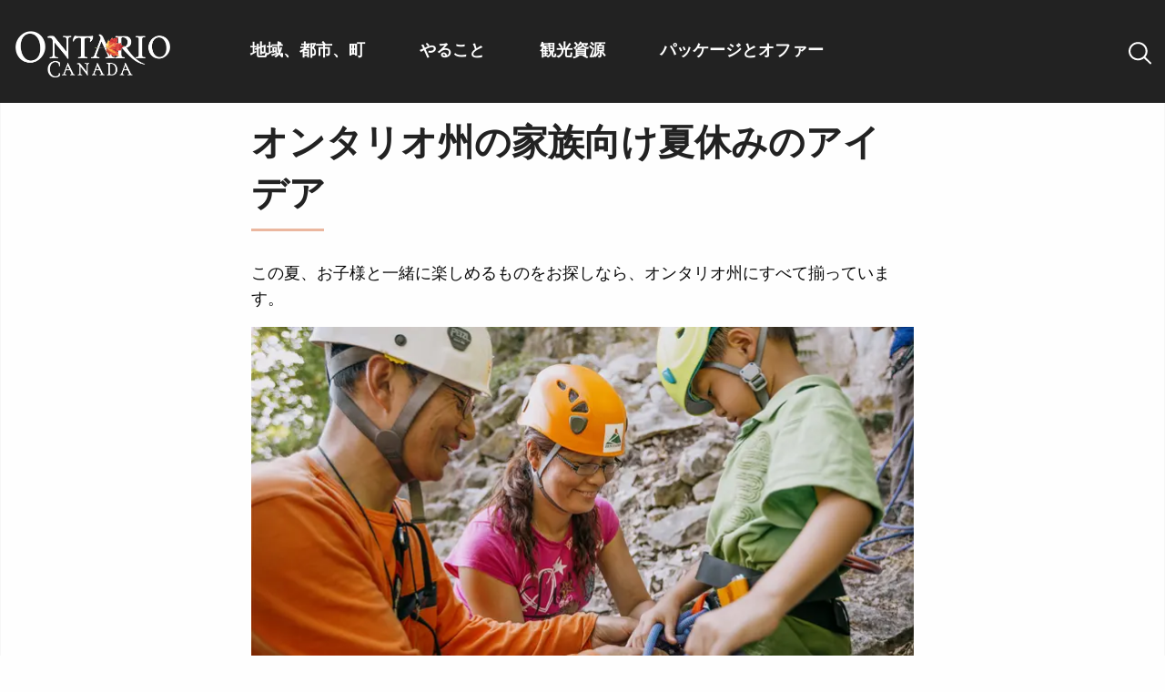

--- FILE ---
content_type: text/html; charset=UTF-8
request_url: https://www.destinationontario.com/ja-jp/articles/ontario-summer-getaway-ideas-for-families
body_size: 19794
content:
<!DOCTYPE html>
<html lang="ja" dir="ltr" prefix="og: https://ogp.me/ns#" class="no-js">
  <head>
    <meta charset="utf-8" />
<link rel="preconnect" href="https://cmp.osano.com" crossorigin="anonymous" />
<meta name="description" content="オンタリオ州各地の家族向けの夏の旅程、小旅行、旅行のアイデアを集めたコレクションをご覧ください。" />
<meta name="keywords" content="家族旅行のアイデア、家族向けの休暇、家族旅行、夏に子供と何をするか、家族で夏のドライブ旅行、オンタリオの家族向けアトラクション、子供のための最高の夏のアクティビティ" />
<link rel="canonical" href="https://www.destinationontario.com/ja-jp/articles/ontario-summer-getaway-ideas-for-families" />
<meta property="og:site_name" content="Destination Ontario" />
<meta property="og:type" content="article" />
<meta property="og:url" content="https://www.destinationontario.com/ja-jp/articles/ontario-summer-getaway-ideas-for-families" />
<meta property="og:title" content="オンタリオ州の家族向け夏休みのアイデア" />
<meta property="og:description" content="オンタリオ州各地の家族向けの夏の旅程、小旅行、旅行のアイデアを集めたコレクションをご覧ください。" />
<meta property="og:image" content="https://d1l57x9nwbbkz.cloudfront.net/files/s3fs-public/2025-08/rock-climbing-rattlesnake-point-conservation-area-milton.jpg?VersionId=mIpV69ZRIRExU5dxk3IahFXPAztR.Ev7" />
<meta property="og:image:type" content="image/jpeg" />
<meta property="og:image:width" content="730" />
<meta property="og:image:height" content="415" />
<meta property="og:image:alt" content="ヒューロン湖の岸辺で、若い女の子がバケツに水を満たしている。" />
<meta property="og:locale" content="ja_CA" />
<meta name="dcterms.type" content="website" />
<meta name="twitter:site" content="@OntarioTravel" />
<meta name="twitter:description" content="オンタリオ州各地の家族向けの夏の旅程、小旅行、旅行のアイデアを集めたコレクションをご覧ください。" />
<meta name="twitter:title" content="オンタリオ州の家族向け夏休みのアイデア" />
<meta name="twitter:site:id" content="248714917" />
<meta name="twitter:creator:id" content="248714917" />
<meta name="twitter:creator" content="@OntarioTravel" />
<meta name="audience" content="all" />
<meta name="MobileOptimized" content="width" />
<meta name="HandheldFriendly" content="true" />
<meta name="viewport" content="width=device-width, initial-scale=1.0" />
<script type="application/ld+json">{
    "@context": "https://schema.org",
    "@graph": [
        {
            "@type": "Article",
            "name": "オンタリオ州の家族向け夏休みのアイデア",
            "headline": "オンタリオ州の家族向け夏休みのアイデア",
            "image": {
                "@type": "ImageObject",
                "representativeOfPage": "True",
                "url": "https://d1l57x9nwbbkz.cloudfront.net/files/s3fs-public/2025-08/rock-climbing-rattlesnake-point-conservation-area-milton.jpg?VersionId=mIpV69ZRIRExU5dxk3IahFXPAztR.Ev7",
                "width": "730",
                "height": "415"
            },
            "datePublished": "2021-07-08T15:39:57-0400",
            "isAccessibleForFree": "True",
            "dateModified": "2025-12-08T15:02:13-0500",
            "author": {
                "@type": "Organization",
                "@id": "https://www.destinationontario.com#organization",
                "name": "Destination Ontario",
                "url": "https://www.destinationontario.com/ja-jp"
            },
            "publisher": {
                "@type": "Organization",
                "@id": "https://www.destinationontario.com#organization",
                "name": "Destination Ontario",
                "url": "https://www.destinationontario.com/ja-jp"
            },
            "mainEntityOfPage": "https://www.destinationontario.com/ja-jp/articles/ontario-summer-getaway-ideas-for-families"
        },
        {
            "@type": "Organization",
            "@id": "https://www.destinationontario.com#organization",
            "url": "https://www.destinationontario.com/ja-jp",
            "sameAs": [
                "https://en.wikipedia.org/wiki/Destination_Ontario",
                "https://www.facebook.com/OntarioTravel/",
                "https://www.instagram.com/ontariotravel/",
                "https://www.linkedin.com/company/destination-ontario/",
                "https://twitter.com/OntarioTravel"
            ],
            "name": "Destination Ontario",
            "description": "Destination Ontario is an agency of the Government of Ontario with the mission to promote tourism in Ontario, Canada",
            "telephone": "437-216-2388",
            "address": {
                "@type": "PostalAddress",
                "streetAddress": [
                    "10 Dundas Street East",
                    "Suite 900"
                ],
                "addressLocality": "Toronto",
                "addressRegion": "Ontario",
                "postalCode": "M7A 2A1",
                "addressCountry": "Canada"
            }
        },
        {
            "@type": "WebPage",
            "@id": "https://www.destinationontario.com/ja-jp/articles/ontario-summer-getaway-ideas-for-families",
            "description": "オンタリオ州各地の家族向けの夏の旅程、小旅行、旅行のアイデアを集めたコレクションをご覧ください。"
        },
        {
            "@type": "WebSite",
            "@id": "https://www.destinationontario.com/#website",
            "name": "Destination Ontario",
            "url": "https://www.destinationontario.com/ja-jp",
            "publisher": {
                "@type": "Organization",
                "@id": "https://www.destinationontario.com#organization"
            }
        }
    ]
}</script>
<meta http-equiv="ImageToolbar" content="false" />
<link rel="alternate" hreflang="x-default" href="https://www.destinationontario.com/en-ca/articles/ontario-summer-getaway-ideas-for-families" />
<link rel="icon" href="/themes/custom/destination_ontario/favicon.ico" type="image/vnd.microsoft.icon" />
<link rel="alternate" hreflang="en" href="https://www.destinationontario.com/en-ca/articles/ontario-summer-getaway-ideas-for-families" />
<link rel="alternate" hreflang="fr" href="https://www.destinationontario.com/fr-ca/articles/idees-descapades-estivales-en-ontario-lintention-des-familles" />
<link rel="alternate" hreflang="de" href="https://www.destinationontario.com/de-de/articles/ontario-summer-getaway-ideas-for-families" />
<link rel="alternate" hreflang="ja" href="https://www.destinationontario.com/ja-jp/articles/ontario-summer-getaway-ideas-for-families" />
<link rel="alternate" hreflang="ko" href="https://www.destinationontario.com/ko-kr/articles/ontario-summer-getaway-ideas-for-families" />
<link rel="alternate" hreflang="es" href="https://www.destinationontario.com/es-mx/articles/ontario-summer-getaway-ideas-for-families" />


    <title>家族で夏休み | Destination Ontario</title>

      <script src="//cmp.osano.com/16CVpaSLAFgQI4T2n/4f352f33-0b0c-49f1-87d8-664cc530c407/osano.js"></script>

    <script>
    const dlo = {'event': 'pageview'};

        dlo.contentType = 'article';
    
        dlo.tourismRegion =[];
        dlo.campaignLanding = 'デフォルト';
    
        dlo.articleGoal = 'leads';
    
    window.dataLayer = window.dataLayer || [];
    window.dataLayer.push(dlo);

    (function (w, d, s, l, i) {
      w[l] = w[l] || [];
      w[l].push({'gtm.start': new Date().getTime(), event: 'gtm.js'});
      const f = d.getElementsByTagName(s)[0],
            j = d.createElement(s),
            dl = l !== 'dataLayer' ? '&l=' + l : '';
      j.async = !0;
      j.src = 'https://www.googletagmanager.com/gtm.js?id=' + i + dl;
      f.parentNode.insertBefore(j, f)
    })(window, document, 'script', 'dataLayer', 'GTM-KKHRH82');
  </script>
    <link rel="stylesheet" media="all" href="/sites/default/files/css/css_3-dMBXmK1dVPI9KOTQI3UnMw3romJE2eksaKa08j1K4.css?delta=0&amp;language=ja&amp;theme=destination_ontario&amp;include=eJxNjYEKxCAMQ3-o2E-Sqt3wTu2wet729TfHYAch5BFIHPm3bXJqQ_dkG70UcImOHZNQiGW9qVKLAl4qY6h9o2ToRV8IrC2W2RUrpVGNgmsSRwmWyYNVMuNfNoPdRAXdtXE-75XhE3koXm6yhJ4Yjl6dXaSXcM3fsz9eK0jM" />
<link rel="stylesheet" media="all" href="https://cdnjs.cloudflare.com/ajax/libs/font-awesome/6.5.1/css/all.min.css" />
<link rel="stylesheet" media="all" href="/sites/default/files/css/css_usH_NyrF8JcAfZLhRDVw_1YCrB6fY3eSXXVMqSU4ivQ.css?delta=2&amp;language=ja&amp;theme=destination_ontario&amp;include=eJxNjYEKxCAMQ3-o2E-Sqt3wTu2wet729TfHYAch5BFIHPm3bXJqQ_dkG70UcImOHZNQiGW9qVKLAl4qY6h9o2ToRV8IrC2W2RUrpVGNgmsSRwmWyYNVMuNfNoPdRAXdtXE-75XhE3koXm6yhJ4Yjl6dXaSXcM3fsz9eK0jM" />


                <meta name="google-site-verification" content="EN4YgGx5DZnJI5sp7lU7jgZIFlANVUWmIWVojDE4NVM">
    
        <meta name="msvalidate.01" content="F3002D50988C5D0137D33EA287DC0F76">

        <meta name="facebook-domain-verification" content="7i8ht029p6hc3v2l2540j2o7modc2x">

    
  </head>

  <body class="lang-ja section-ja-jp path-node node--type-article">

    <noscript>
              <iframe
          src="https://www.googletagmanager.com/ns.html?id=GTM-KKHRH82"
          height="0" width="0" style="display:none;visibility:hidden"></iframe>
          </noscript>

    

      <div class="dialog-off-canvas-main-canvas" data-off-canvas-main-canvas>
    
<div class="off-canvas-wrapper">
  <div class="inner-wrap off-canvas-wrapper-inner" id="inner-wrap" data-off-canvas-wrapper>
    <div class="off-canvas-content" data-off-canvas-content>
      
      <header role="banner"
              aria-label="サイトヘッダー"
              class="header--sticky">
                            <div id="top-bar-sticky-container" data-sticky-container data-off-canvas-sticky>
                      <div  class="sticky small-12 header--sticky" data-sticky data-top-anchor="top-bar-sticky-container" data-btm-anchor="9999999" data-margin-top="0" data-margin-bottom="0" data-options="stickyOn:small">
              <div class="grid-container grid-x">
                <div class="small-12 cell">
                    <div>
    <nav role="navigation"  id="block-destination-ontario-main-menu" class="settings-tray-editable block-destination-ontario-main-menu cell" data-drupal-settingstray="editable">
          
        

<nav class="top-bar">
  <div class="small-12 large-2 cell topbar-logo">
    <span class="h1--logo"><a href="/ja-jp/japan" aria-label="ホームページ"><img  alt="オンタリオ州カナダ ロゴ" width="168" height="50" src="/themes/custom/destination_ontario/images/international-logo-matte@2x.png" decoding="async"></a></span>

        <div class="grid-x float-right hide-for-large">

              <div class="search-box cell shrink" data-toggle="search-drop-pane--main">
          <button class="search-button" type="button" aria-label=検索>
            <span class="search-title" data-toggle>検索</span>
          </button>
        </div>
      
      <div class="cell shrink">
        <div class="menu-box" data-toggle="main-navigation">
          <button id="menu-icon" class="menu-icon" data-toggler=".menu-icon-close" type="button">
            <span class="menu-title" data-toggle="menu-icon">メニュー</span>
          </button>
        </div>
      </div>
    </div>
  </div>
  <div class="small-12 large-8 cell show-for-large" role="navigation" id="main-navigation" data-toggler=".show-for-large">
          <ul id="main-menu-top" region="header" class="menu vertical large-horizontal dropdown" data-click-open="true" data-close-on-click="true" data-close-on-click-inside="true" data-autoclose="false" data-disable-hover="true" data-responsive-menu="accordion large-dropdown" role="menubar">
                        
          <li class="menu-item menu-item--expanded icon icon-map">
            <a href="/ja-jp/cities-towns" title="オンタリオ州のどこに行っても、一つの発見が常に次の発見につながるダイナミックな町や村のモザイクを見つけることができます。" hreflang="ja">地域、都市、町</a>
                                              <ul class="menu_link_content menu-link-contentmain view-mode-default column mega-menu menu menu-dropdown menu-dropdown-0 menu-type-default grid-container grid-x grid-padding-x mega-menu-container" data-closable>
              <li class="show-for-large spotlight cell large-5 xlarge-4">
            <div class="spotlight-container">
  <div class="spotlight--inner--no-gradient">
          <div class="spotlight--more-link">
        <a href="/ja-jp/regions">
          <h2 class="mega-menu-top">オンタリオ州の地域地図</h2>
        </a>
      </div>
      <div class="spotlight--body">
        <div class="body field field-node--body field-name-body field-type-text-with-summary field-label-hidden">
    <div class="field-items">
          <div class="field-item">
          <p>オンタリオ州の観光地を探索しましょう。</p>
      </div>
      </div>
</div>

      </div>
      <div class="spotlight--image">
        <a href="/ja-jp/regions" hreflang="ja"><div class="image field field-node--field-image field-name-field-image field-type-image field-label-hidden">
    <div class="field-items">
          <div class="field-item">
            <img loading="lazy" src="https://d1l57x9nwbbkz.cloudfront.net/files/s3fs-public/styles/spotlight/public/2024-12/RCT_Map_2x-min.jpg?VersionId=2Tk9yTQmZYTqxd1b1IcjdOK6R_RTrSab&amp;h=4f80eeaa&amp;itok=_7kVdCcP" width="842" height="631" alt="オンタリオ州の地域地図" decoding="async"/>



      </div>
      </div>
</div>
</a>
      </div>

      </div>
</div>

        </li>
            <li class="cell small-12 large-auto">
        <div class="grid-container fluid padding-left-0 padding-right-0 show-for-large">
          <div class="grid-x">
            <div class="cell auto">
              <a href="/ja-jp/cities-towns">
                <h2 >すべての都市や町を探索する</h2>
              </a>
            </div>
            <div class="cell large-2">
              <button class="close-button" type="button" data-close aria-label="選ぶ">
                <svg width="18" height="18" viewBox="0 0 18 18" fill="none"
                     xmlns="http://www.w3.org/2000/svg">
                  <path
                    d="M2.46973 3.53027L7.93945 9L2.46973 14.4697L3.53027 15.5303L9 10.0605L14.4697 15.5303L15.5303 14.4697L10.0605 9L15.5303 3.53027L14.4697 2.46973L9 7.93945L3.53027 2.46973L2.46973 3.53027Z"
                    fill="#222222"/>
                </svg>
              </button>
            </div>
          </div>
                      <div class="grid-x">
              <div class="cell">
                <p>
                  
    
          
          オンタリオ州のどこに行っても、一つの発見が常に次の発見につながるダイナミックな町や村のモザイクを見つけることができます。
      
      


                </p>
              </div>
            </div>
                  </div>
        <div class="menu-content menu-content-level-0 menu-view-default with-spotlight cell large-auto">
          <ul class="mega-menu-content margin-left-0 flex-container flex-dir-row" style="display:block;">
            
                                                                                                                                                                                                                                                      
    
                                                      <li class="menu-level menu-level-1 menu-level-view-default hide-for-large">
        <a href="/ja-jp/regions" class="mega-menu-heading" hreflang="ja">オンタリオ州の地域地図</a>
                                    
              </li>
                                                      <li class="menu-level menu-level-1 menu-level-view-default hide-for-large">
        <a href="/ja-jp/cities-towns" class="mega-menu-heading" hreflang="ja">都市と町を探す</a>
                                    
              </li>
                                                      <li class="menu-level menu-level-1 menu-level-view-three-columns ">
        <a href="/ja-jp/cities-towns" class="mega-menu-heading" hreflang="ja">トレンドの目的地</a>
                                        <ul class="mega-menu-content menu-content menu-content-view-three-columns">
        
                                                                                                                                                                                                                                                                                                                                                                                                                                                                                                                                                                                                                                                                                                                                                                                                                                                                                                                                                                                                                                                                                                                                                                                                                      
    
                                        <li class="menu-level menu-level-2 menu-level-view-default ">
        <a href="/ja-jp/cities-towns/the-blue-mountains" hreflang="ja">ブルー・マウンテンズ</a>
                                    
              </li>
                                        <li class="menu-level menu-level-2 menu-level-view-default ">
        <a href="/ja-jp/cities-towns/windsor" hreflang="ja">ウィンザー</a>
                                    
              </li>
                                        <li class="menu-level menu-level-2 menu-level-view-default ">
        <a href="/ja-jp/cities-towns/ottawa" hreflang="ja">オタワ</a>
                                    
              </li>
                                        <li class="menu-level menu-level-2 menu-level-view-default ">
        <a href="/ja-jp/cities-towns/kitchener-waterloo" hreflang="ja">キッチナー-ウォータールー</a>
                                    
              </li>
                                        <li class="menu-level menu-level-2 menu-level-view-default ">
        <a href="/ja-jp/cities-towns/kingston" hreflang="ja">キングストン</a>
                                    
              </li>
                                        <li class="menu-level menu-level-2 menu-level-view-default ">
        <a href="/ja-jp/cities-towns/grand-bend" hreflang="ja">グランドベンド</a>
                                    
              </li>
                                        <li class="menu-level menu-level-2 menu-level-view-default ">
        <a href="/ja-jp/cities-towns/kenora" hreflang="ja">ケノラ</a>
                                    
              </li>
                                        <li class="menu-level menu-level-2 menu-level-view-default ">
        <a href="/ja-jp/cities-towns/sudbury" hreflang="ja">サドベリー</a>
                                    
              </li>
                                        <li class="menu-level menu-level-2 menu-level-view-default ">
        <a href="/ja-jp/cities-towns/stratford" hreflang="ja">ストラットフォード</a>
                                    
              </li>
                                        <li class="menu-level menu-level-2 menu-level-view-default ">
        <a href="/ja-jp/cities-towns/sault-ste-marie" hreflang="ja">スーセントマリーマリー</a>
                                    
              </li>
                                        <li class="menu-level menu-level-2 menu-level-view-default ">
        <a href="/ja-jp/cities-towns/toronto" hreflang="ja">トロント</a>
                                    
              </li>
                                        <li class="menu-level menu-level-2 menu-level-view-default ">
        <a href="/ja-jp/cities-towns/niagara-falls" hreflang="ja">ナイアガラの滝</a>
                                    
              </li>
                                        <li class="menu-level menu-level-2 menu-level-view-default ">
        <a href="/ja-jp/cities-towns/niagara-on-the-lake" hreflang="ja">ナイアガラオンザレイク</a>
                                    
              </li>
                                        <li class="menu-level menu-level-2 menu-level-view-default ">
        <a href="/ja-jp/cities-towns/hamilton" hreflang="ja">ハミルトン</a>
                                    
              </li>
                                        <li class="menu-level menu-level-2 menu-level-view-default ">
        <a href="/ja-jp/cities-towns/haliburton-highlands" hreflang="ja">ハリバートンハイランド</a>
                                    
              </li>
                                        <li class="menu-level menu-level-2 menu-level-view-default ">
        <a href="/ja-jp/cities-towns/peterborough-and-the-kawarthas" hreflang="ja">ピーターバラとカワーサス</a>
                                    
              </li>
                                        <li class="menu-level menu-level-2 menu-level-view-default ">
        <a href="/ja-jp/cities-towns/prince-edward-county" hreflang="ja">プリンスエドワード郡</a>
                                    
              </li>
                                        <li class="menu-level menu-level-2 menu-level-view-default ">
        <a href="/ja-jp/cities-towns/port-perry" hreflang="ja">ポートペリー</a>
                                    
              </li>
                                        <li class="menu-level menu-level-2 menu-level-view-default ">
        <a href="/ja-jp/cities-towns/manitoulin-island" hreflang="ja">マニトゥーリン島</a>
                                    
              </li>
                                        <li class="menu-level menu-level-2 menu-level-view-default ">
        <a href="/ja-jp/cities-towns/muskoka" hreflang="ja">ムスコカ</a>
                                    
              </li>
      


      </ul>
      
              </li>
                                                      <li class="menu-level menu-level-1 menu-level-view-default hide-for-large">
        <a href="/ja-jp/regions" class="mega-menu-heading" hreflang="ja">地域別に調べる</a>
                                    
              </li>
      


          </ul>
        </div>
      </li>
    </ul>
  
                      </li>
                                
          <li class="menu-item menu-item--expanded icon icon-ferry-wheel">
            <a href="/ja-jp/things-to-do" hreflang="ja">やること</a>
                                              <ul class="menu_link_content menu-link-contentmain view-mode-root-menu-view-list column mega-menu menu menu-dropdown menu-dropdown-0 menu-type-root-menu-view-list grid-container grid-x grid-padding-x mega-menu-container" data-closable>
            <li class="cell small-12 large-auto">
        <div class="grid-container fluid padding-left-0 padding-right-0 show-for-large">
          <div class="grid-x">
            <div class="cell auto">
              <a href="/ja-jp/things-to-do">
                <h2 class="mega-menu-top">やること</h2>
              </a>
            </div>
            <div class="cell large-2">
              <button class="close-button" type="button" data-close aria-label="選ぶ">
                <svg width="18" height="18" viewBox="0 0 18 18" fill="none"
                     xmlns="http://www.w3.org/2000/svg">
                  <path
                    d="M2.46973 3.53027L7.93945 9L2.46973 14.4697L3.53027 15.5303L9 10.0605L14.4697 15.5303L15.5303 14.4697L10.0605 9L15.5303 3.53027L14.4697 2.46973L9 7.93945L3.53027 2.46973L2.46973 3.53027Z"
                    fill="#222222"/>
                </svg>
              </button>
            </div>
          </div>
                  </div>
        <div class="menu-content menu-content-level-0 menu-view-root-menu-view-list  cell large-auto">
          <ul class="mega-menu-content margin-left-0 flex-container flex-dir-row" style="display:block;">
            
  <li class="field-item grid-container padding-left-0">
          <div class="views-element-container"><div class="things-to-do-list js-view-dom-id-88517f4b292926e9abbb0088d8123873dd14b135e6d68ead7fb1bc1cc1efc020">

  
  
  

  
  
  

  <ul class="item-list mega-menu-content submenu">
    <li>
  <a href="/ja-jp/things-to-do/outdoor-and-recreation" class="mega-menu-heading h3" hreflang="ja">アウトドアとレクリエーション</a>
  <ul class="mega-menu-submenu">
          <li><div class="views-field views-field-title"><span class="field-content"><a href="/ja-jp/things-to-do/walking-and-hiking" hreflang="ja">ウォーキングとハイキング</a></span></div></li>
          <li><div class="views-field views-field-title"><span class="field-content"><a href="/ja-jp/things-to-do/motorcycling-atving-and-snowmobiling" hreflang="ja">オートバイ、ATV、スノーモービル</a></span></div></li>
          <li><div class="views-field views-field-title"><span class="field-content"><a href="/ja-jp/things-to-do/canoeing-kayaking-and-stand-paddling" hreflang="ja">カヌー、カヤック、スタンドアップパドリング</a></span></div></li>
          <li><div class="views-field views-field-title"><span class="field-content"><a href="/ja-jp/things-to-do/camping-and-rving" hreflang="ja">キャンプと RV</a></span></div></li>
          <li><div class="views-field views-field-title"><span class="field-content"><a href="/ja-jp/things-to-do/golf" hreflang="ja">ゴルフ</a></span></div></li>
          <li><div class="views-field views-field-title"><span class="field-content"><a href="/ja-jp/things-to-do/cycling-and-mountain-biking" hreflang="ja">サイクリングとマウンテンバイク</a></span></div></li>
          <li><div class="views-field views-field-title"><span class="field-content"><a href="/ja-jp/things-to-do/boating" hreflang="ja">ボート遊び</a></span></div></li>
          <li><div class="views-field views-field-title"><span class="field-content"><a href="/ja-jp/things-to-do/horseback-riding" hreflang="ja">乗馬</a></span></div></li>
          <li><div class="views-field views-field-title"><span class="field-content"><a href="/ja-jp/things-to-do/outdoor-adrenaline" hreflang="ja">屋外アドレナリン</a></span></div></li>
          <li><div class="views-field views-field-title"><span class="field-content"><a href="/ja-jp/things-to-do/hunting" hreflang="ja">狩猟</a></span></div></li>
          <li><div class="views-field views-field-title"><span class="field-content"><a href="/ja-jp/things-to-do/sightseeing-tours" hreflang="ja">観光ツアー</a></span></div></li>
          <li><div class="views-field views-field-title"><span class="field-content"><a href="/ja-jp/things-to-do/fishing" hreflang="ja">釣り</a></span></div></li>
          <li><div class="views-field views-field-title"><span class="field-content"><a href="/ja-jp/things-to-do/snow-and-winter" hreflang="ja">雪と冬</a></span></div></li>
        <li class="hide-for-large">
      <a href="/en-ca/things-to-do/outdoor-and-recreation" class="mega-menu-view-all-link" hreflang="en">すべてのアウトドアとレクリエーションを見る</a>
    </li>
  </ul>
</li>
  </ul>
<ul class="item-list mega-menu-content submenu">
    <li>
  <a href="/ja-jp/things-to-do/entertainment-and-shopping" class="mega-menu-heading h3" hreflang="ja">エンターテイメントとショッピング</a>
  <ul class="mega-menu-submenu">
          <li><div class="views-field views-field-title"><span class="field-content"><a href="/ja-jp/things-to-do/casinos" hreflang="ja">カジノ</a></span></div></li>
          <li><div class="views-field views-field-title"><span class="field-content"><a href="/ja-jp/things-to-do/major-and-minor-league-sports" hreflang="ja">メジャー＆マイナーリーグスポーツ</a></span></div></li>
          <li><div class="views-field views-field-title"><span class="field-content"><a href="/ja-jp/things-to-do/live-music" hreflang="ja">ライブ音楽</a></span></div></li>
          <li><div class="views-field views-field-title"><span class="field-content"><a href="/ja-jp/things-to-do/shopping" hreflang="ja">買い物</a></span></div></li>
        <li class="hide-for-large">
      <a href="/en-ca/things-to-do/entertainment-and-shopping" class="mega-menu-view-all-link" hreflang="en">すべてのエンターテイメントとショッピングを見る</a>
    </li>
  </ul>
</li>
  </ul>
<ul class="item-list mega-menu-content submenu">
    <li>
  <a href="/ja-jp/things-to-do/family-activities" class="mega-menu-heading h3" hreflang="ja">家族のアクティビティ</a>
  <ul class="mega-menu-submenu">
          <li><div class="views-field views-field-title"><span class="field-content"><a href="/ja-jp/things-to-do/games-and-activities" hreflang="ja">ゲームとアクティビティ</a></span></div></li>
          <li><div class="views-field views-field-title"><span class="field-content"><a href="/ja-jp/things-to-do/animal-parks-and-aquariums" hreflang="ja">動物公園と水族館</a></span></div></li>
          <li><div class="views-field views-field-title"><span class="field-content"><a href="/ja-jp/things-to-do/science-and-education" hreflang="ja">科学と教育</a></span></div></li>
          <li><div class="views-field views-field-title"><span class="field-content"><a href="/ja-jp/things-to-do/amusement-parks" hreflang="ja">遊園地 </a></span></div></li>
        <li class="hide-for-large">
      <a href="/en-ca/things-to-do/family-activities" class="mega-menu-view-all-link" hreflang="en">家族のアクティビティをすべて表示</a>
    </li>
  </ul>
</li>
  </ul>
<ul class="item-list mega-menu-content submenu">
    <li>
  <a href="/ja-jp/things-to-do/nature-and-relaxation" class="mega-menu-heading h3" hreflang="ja">自然とリラクゼーション</a>
  <ul class="mega-menu-submenu">
          <li><div class="views-field views-field-title"><span class="field-content"><a href="/ja-jp/things-to-do/spas-and-wellness-retreats" hreflang="ja">スパとウェルネスリトリート</a></span></div></li>
          <li><div class="views-field views-field-title"><span class="field-content"><a href="/ja-jp/things-to-do/beaches" hreflang="ja">ビーチ</a></span></div></li>
          <li><div class="views-field views-field-title"><span class="field-content"><a href="/ja-jp/things-to-do/parks-and-nature-viewing" hreflang="ja">公園や自然観察</a></span></div></li>
          <li><div class="views-field views-field-title"><span class="field-content"><a href="/ja-jp/things-to-do/gardens-and-conservatories" hreflang="ja">庭園と温室</a></span></div></li>
          <li><div class="views-field views-field-title"><span class="field-content"><a href="/ja-jp/things-to-do/farms" hreflang="ja">農場</a></span></div></li>
        <li class="hide-for-large">
      <a href="/en-ca/things-to-do/nature-and-relaxation" class="mega-menu-view-all-link" hreflang="en">すべての自然とリラクゼーションを見る</a>
    </li>
  </ul>
</li>
  </ul>
<ul class="item-list mega-menu-content submenu">
    <li>
  <a href="/ja-jp/things-to-do/arts-and-cultural-experiences" class="mega-menu-heading h3" hreflang="ja">芸術と文化体験</a>
  <ul class="mega-menu-submenu">
          <li><div class="views-field views-field-title"><span class="field-content"><a href="/ja-jp/things-to-do/art-galleries-and-experiences" hreflang="ja">アートギャラリー</a></span></div></li>
          <li><div class="views-field views-field-title"><span class="field-content"><a href="/ja-jp/things-to-do/opera-ballet-and-symphony" hreflang="ja">オペラ、バレエ、交響曲</a></span></div></li>
          <li><div class="views-field views-field-title"><span class="field-content"><a href="/ja-jp/things-to-do/francophone-experiences" hreflang="ja">フランス語圏の経験</a></span></div></li>
          <li><div class="views-field views-field-title"><span class="field-content"><a href="/ja-jp/things-to-do/indigenous-experiences" hreflang="ja">先住民体験</a></span></div></li>
          <li><div class="views-field views-field-title"><span class="field-content"><a href="/ja-jp/things-to-do/museums-and-heritage-sites" hreflang="ja">博物館と遺跡</a></span></div></li>
          <li><div class="views-field views-field-title"><span class="field-content"><a href="/ja-jp/things-to-do/theatre-film-and-literature" hreflang="ja">演劇、映画、文学</a></span></div></li>
        <li class="hide-for-large">
      <a href="/en-ca/things-to-do/arts-and-cultural-experiences" class="mega-menu-view-all-link" hreflang="en">すべての芸術・文化体験を見る</a>
    </li>
  </ul>
</li>
  </ul>
<ul class="item-list mega-menu-content submenu">
    <li>
  <a href="/ja-jp/things-to-do/food-and-drink" class="mega-menu-heading h3" hreflang="ja">飲食</a>
  <ul class="mega-menu-submenu">
          <li><div class="views-field views-field-title"><span class="field-content"><a href="/ja-jp/things-to-do/food-trails-and-festivals" hreflang="ja">グルメトレイルとフェスティバル</a></span></div></li>
          <li><div class="views-field views-field-title"><span class="field-content"><a href="/ja-jp/things-to-do/foodie-destinations" hreflang="ja">グルメの目的地</a></span></div></li>
          <li><div class="views-field views-field-title"><span class="field-content"><a href="/ja-jp/things-to-do/wineries" hreflang="ja">ワイナリー</a></span></div></li>
          <li><div class="views-field views-field-title"><span class="field-content"><a href="/ja-jp/things-to-do/breweries-cideries-and-distilleries" hreflang="ja">醸造所、醸造所、蒸留所</a></span></div></li>
        <li class="hide-for-large">
      <a href="/en-ca/things-to-do/food-and-drink" class="mega-menu-view-all-link" hreflang="en">すべての食べ物と飲み物を見る</a>
    </li>
  </ul>
</li>
  </ul>

  
  
  

  
  

  
</div>
</div>

      </li>

                                                                        
    
                                                      <li class="menu-level menu-level-1 menu-level-view-default hide-for-large">
        <a href="/ja-jp/things-to-do" class="mega-menu-view-all-link mega-menu-heading" hreflang="ja">やるべきことをすべて見る</a>
                                    
              </li>
      


          </ul>
        </div>
      </li>
    </ul>
  
                      </li>
                                
          <li class="menu-item menu-item--expanded icon icon-info">
            <a href="/ja-jp/travel-resources/travel-resources" hreflang="ja">観光資源</a>
                                              <ul class="menu_link_content menu-link-contentmain view-mode-root-menu-multi-sub-menus column mega-menu menu menu-dropdown menu-dropdown-0 menu-type-root-menu-multi-sub-menus grid-container grid-x grid-padding-x mega-menu-container" data-closable>
            <li class="cell small-12 large-auto">
        <div class="grid-container fluid padding-left-0 padding-right-0 show-for-large">
          <div class="grid-x">
            <div class="cell auto">
              <a href="/ja-jp/travel-resources/travel-resources">
                <h2 class="mega-menu-top">観光資源</h2>
              </a>
            </div>
            <div class="cell large-2">
              <button class="close-button" type="button" data-close aria-label="選ぶ">
                <svg width="18" height="18" viewBox="0 0 18 18" fill="none"
                     xmlns="http://www.w3.org/2000/svg">
                  <path
                    d="M2.46973 3.53027L7.93945 9L2.46973 14.4697L3.53027 15.5303L9 10.0605L14.4697 15.5303L15.5303 14.4697L10.0605 9L15.5303 3.53027L14.4697 2.46973L9 7.93945L3.53027 2.46973L2.46973 3.53027Z"
                    fill="#222222"/>
                </svg>
              </button>
            </div>
          </div>
                  </div>
        <div class="menu-content menu-content-level-0 menu-view-root-menu-multi-sub-menus  cell large-auto">
          <ul class="mega-menu-content margin-left-0 flex-container flex-dir-row" style="display:block;">
            
                                                                                                                                                                                                                                                      
    
                                                      <li class="menu-level menu-level-1 menu-level-view-default ">
        <a href="/ja-jp/travel-resources/travel-resources" class="mega-menu-heading" hreflang="ja">ここと周辺への行き方</a>
                                        <ul class="mega-menu-content menu-content menu-content-view-default">
        
                                                                                                                                                                                            
    
                                        <li class="menu-level menu-level-2 menu-level-view-default icon-bus">
        <a href="/ja-jp/travel-resources/transportation" hreflang="ja">交通手段</a>
                                    
              </li>
                                        <li class="menu-level menu-level-2 menu-level-view-default icon-travel">
        <a href="/ja-jp/travel-resources/border-crossing-information" hreflang="ja">国境通過情報</a>
                                    
              </li>
                                        <li class="menu-level menu-level-2 menu-level-view-default icon-flag">
        <a href="/ja-jp/travel-resources/rules-of-the-road" hreflang="ja">道路のルール</a>
                                    
              </li>
      


      </ul>
      
              </li>
                                                      <li class="menu-level menu-level-1 menu-level-view-default ">
        <a href="/ja-jp/travel-resources/travel-resources" class="mega-menu-heading" hreflang="ja">行く前に知っておく</a>
                                        <ul class="mega-menu-content menu-content menu-content-view-default">
        
                                                                                                                                                                                                                                                                                                                                                                          
    
                                        <li class="menu-level menu-level-2 menu-level-view-default icon-heart">
        <a href="/ja-jp/travel-resources/2slgbtq-travel" hreflang="ja">LGBTQ+ 旅行</a>
                                    
              </li>
                                        <li class="menu-level menu-level-2 menu-level-view-default ">
        <a href="/ja-jp/travel-resources/about-ontario" hreflang="ja">オンタリオについて</a>
                                    
              </li>
                                        <li class="menu-level menu-level-2 menu-level-view-default icon-accessible">
        <a href="/ja-jp/travel-resources/accessible-travel" hreflang="ja">アクセシブルな旅行</a>
                                    
              </li>
                                        <li class="menu-level menu-level-2 menu-level-view-default icon-chat">
        <a href="/ja-jp/travel-resources/french-language-services" hreflang="ja">フランス語サービス</a>
                                    
              </li>
                                        <li class="menu-level menu-level-2 menu-level-view-default icon-heartpulse">
        <a href="/ja-jp/travel-resources/health-and-safety" hreflang="ja">健康と安全</a>
                                    
              </li>
                                        <li class="menu-level menu-level-2 menu-level-view-default icon-tree">
        <a href="/ja-jp/travel-resources/sustainable-travel" hreflang="ja">持続可能な旅行</a>
                                    
              </li>
      


      </ul>
      
              </li>
                                                      <li class="menu-level menu-level-1 menu-level-view-default ">
        <a href="/ja-jp/travel-resources/itineraries-road-trips" class="mega-menu-heading" hreflang="ja">旅程とロードトリップ</a>
                                        <ul class="mega-menu-content menu-content menu-content-view-default">
        
                                                                                                                                                                                                                                                                                                                                                                                                                                                                                              
    
                                        <li class="menu-level menu-level-2 menu-level-view-default icon-hall">
        <a href="/ja-jp/travel-resources/itineraries-road-trips#category-3" hreflang="ja">オタワ</a>
                                    
              </li>
                                        <li class="menu-level menu-level-2 menu-level-view-default icon-tent">
        <a href="/ja-jp/travel-resources/itineraries-road-trips#category-4" hreflang="ja">オンタリオ州北部</a>
                                    
              </li>
                                        <li class="menu-level menu-level-2 menu-level-view-default icon-building">
        <a href="/ja-jp/travel-resources/itineraries-road-trips#category-2" hreflang="ja">トロント と GTA</a>
                                    
              </li>
                                        <li class="menu-level menu-level-2 menu-level-view-default icon-waterfall">
        <a href="/ja-jp/travel-resources/itineraries-road-trips#category-1" hreflang="ja">ナイアガラ</a>
                                    
              </li>
                                        <li class="menu-level menu-level-2 menu-level-view-default icon-bridge">
        <a href="/ja-jp/travel-resources/itineraries-road-trips#category-5" hreflang="ja">家族での楽しみ</a>
                                    
              </li>
                                        <li class="menu-level menu-level-2 menu-level-view-default icon-pine">
        <a href="/ja-jp/travel-resources/itineraries-road-trips#category-6" hreflang="ja">自然と水路</a>
                                    
              </li>
                                        <li class="menu-level menu-level-2 menu-level-view-default icon-town">
        <a href="/ja-jp/travel-resources/itineraries-road-trips#category-7" hreflang="ja">魅力的な小さな町</a>
                                    
              </li>
                                                      <li class="menu-level menu-level-2 menu-level-view-view-more-link ">
        <a href="/ja-jp/travel-resources/itineraries-road-trips" class="nowrap" hreflang="ja">すべての旅程とロードトリップを表示</a>
                                    
              </li>
      


      </ul>
      
              </li>
                                                      <li class="menu-level menu-level-1 menu-level-view-default hide-for-large">
        <a href="/ja-jp/travel-resources/travel-resources" class="mega-menu-view-all-link mega-menu-heading" hreflang="ja">すべての旅行リソースを表示する</a>
                                    
              </li>
      


          </ul>
        </div>
      </li>
    </ul>
  
                      </li>
                                
          <li class="menu-item icon icon-gift">
            <a href="/ja-jp/packages-offers">パッケージとオファー</a>
                                                
                      </li>
                  </ul>
  

    
  </div>
        <div class="large-1 cell text-right show-for-large">
              <button class="search-button"
              aria-label="Search"
              type="button"
              data-toggle="search-drop-pane--main"></button>
      
      </div>

      <div class="dropdown-pane bottom search-pane"
         data-v-offset="25"
         id="search-drop-pane--main"
         data-auto-focus="true"
         data-dropdown>
      <div class="dropdown--grid-x grid-container grid-x">
        <div class="large-7 large-offset-2 cell">
          <search>
            <form class="search-block-form grid-x grid-margin-x" data-drupal-selector="search-block-form-3"
                  action="/ja-jp/search/node" method="get" id="search-block-form--3" accept-charset="UTF-8">
              <div
                class="cell small-8 medium-10 large-7 margin-right-1 js-form-item form-item js-form-type-search form-item-keys js-form-item-keys form-no-label">
                <label for="edit-keys--3" class="visually-hidden">検索</label>
                <input title="検索したい用語を入力してください." data-drupal-selector="edit-keys"
                       type="search" id="edit-keys--3" name="keys" value="" size="15" maxlength="128"
                       class="form-search" placeholder="検索" autocomplete="off">
              </div>
              <div data-drupal-selector="edit-actions" class="form-actions js-form-wrapper form-wrapper"
                   id="edit-actions--3">
                <div class="cell shrink">
                  <input class="success button radius js-form-submit form-submit" data-drupal-selector="edit-submit"
                         type="submit" id="edit-submit--3" value="検索">
                </div>
              </div>
            </form>
          </search>
        </div>
      </div>
    </div>
  </nav>

  </nav>

  </div>

                </div>
              </div>
            </div>
          </div>
              </header>

      <div class="grid-x">
                              </div>

      
      
      <main id="main" role="main">
                  <div><div data-drupal-messages-fallback class="hidden"></div></div>                        <section class="grid-container full">
            <div>
    <section id="block-destination-ontario-content" class="block-destination-ontario-content block block--do-lightbox block--system block--system-main-block">
  
  
    

  
          <article id="node-2867"  data-history-node-id="2867">
      <div class="hide-for-large">
      <figure>
        <div class="blazy blazy--field blazy--field-image blazy--field-image--full image field field-node--field-image field-name-field-image field-type-image field-label-hidden things-to-do-article" data-blazy="">
    <div class="field-items">
          <div class="field-item">
              <div data-b-token="b-556e6894b14" class="media media--blazy media--image media--ratio media--ratio--169 is-b-loading"><img alt="ヒューロン湖の岸辺で、若い女の子がバケツに水を満たしている。" decoding="async" class="media__element b-lazy" loading="lazy" data-src="https://d1l57x9nwbbkz.cloudfront.net/files/s3fs-public/styles/article_masthead/public/2025-08/rock-climbing-rattlesnake-point-conservation-area-milton.jpg.webp?VersionId=dqHuraFVYyH7MTrAEEhrDikrtYNtVJXy&amp;h=c85a6d0e&amp;itok=C0QdhC5H" src="data:image/svg+xml;charset=utf-8,%3Csvg%20xmlns%3D&#039;http%3A%2F%2Fwww.w3.org%2F2000%2Fsvg&#039;%20viewBox%3D&#039;0%200%201%201&#039;%2F%3E" width="730" height="411"/>
        </div>
  
      </div>
      </div>
</div>

                  <figcaption><p>Rattlesnake Point Conservation Area, Milton</p></figcaption>
              </figure>
    </div>
    
  <div id="tabs" class="tabs-content" data-tabs-content="content-tabs">
    <div class="grid-container hide-for-medium">
      
    </div>
    <div id="left" class="tabs-panel is-active">
      <div class="grid-container grid-x">
        <div class="small-12 medium-7 medium-centered">
          <h1><span>オンタリオ州の家族向け夏休みのアイデア</span>
</h1>
        </div>
      </div>

      <div class="grid-container">
        <div class="grid-x grid-padding-y align-justify">
          <div class="small-12 medium-7 medium-centered cell">
                        <div class="field field-node--field-byline field-name-field-byline field-type-text-long field-label-hidden things-to-do-article">
    <div class="field-items">
          <div class="field-item">
          <p>この夏、お子様と一緒に楽しめるものをお探しなら、オンタリオ州にすべて揃っています。</p>
      </div>
      </div>
</div>

                          <div class="show-for-large margin-bottom-1">
                <figure>
                  <div class="blazy blazy--field blazy--field-image blazy--field-image--full image field field-node--field-image field-name-field-image field-type-image field-label-hidden things-to-do-article" data-blazy="">
    <div class="field-items">
          <div class="field-item">
              <div data-b-token="b-556e6894b14" class="media media--blazy media--image media--ratio media--ratio--169 is-b-loading"><img alt="ヒューロン湖の岸辺で、若い女の子がバケツに水を満たしている。" decoding="async" class="media__element b-lazy" loading="lazy" data-src="https://d1l57x9nwbbkz.cloudfront.net/files/s3fs-public/styles/article_masthead/public/2025-08/rock-climbing-rattlesnake-point-conservation-area-milton.jpg.webp?VersionId=dqHuraFVYyH7MTrAEEhrDikrtYNtVJXy&amp;h=c85a6d0e&amp;itok=C0QdhC5H" src="data:image/svg+xml;charset=utf-8,%3Csvg%20xmlns%3D&#039;http%3A%2F%2Fwww.w3.org%2F2000%2Fsvg&#039;%20viewBox%3D&#039;0%200%201%201&#039;%2F%3E" width="730" height="411"/>
        </div>
  
      </div>
      </div>
</div>

                                      <figcaption><p>Rattlesnake Point Conservation Area, Milton</p></figcaption>
                                  </figure>
              </div>
                        <div class="hide-for-small-only">
              
            </div>
            <div class="body field field-node--body field-name-body field-type-text-with-summary field-label-hidden things-to-do-article">
    <div class="field-items">
          <div class="field-item">
          <p>週末の小旅行でも、1週間のドライブ旅行でも、あるいは少し近場への旅行でも、あなたとご家族にぴったりのプランがきっと見つかります。オンタリオ州各地の家族向け旅程、小旅行、旅行のアイデアを集めたこちらのコレクションをご覧ください。</p>
<p>ビーチや農場から大都市まで、家族旅行の計画にインスピレーションが湧いてきました。</p>
      </div>
      </div>
</div>

          </div>
                  </div>
      </div>

      
    </div>
    
          <div class="field field-node--field-component field-name-field-component field-type-entity-reference-revisions field-label-hidden things-to-do-article">
    <div class="field-items">
          <div class="field-item">
            <div class="paragraph paragraph--type--_-column-text paragraph--view-mode--default">
          <div class="grid-container">
        <div class="grid-x">
          <div class="small-12 medium-7 medium-centered cell">      
            <div class="field field-paragraph--field-description field-name-field-description field-type-text-long field-label-hidden">
    <div class="field-items">
          <div class="field-item">
          <h2>南オンタリオ州</h2>
<h3>オンタリオ州西海岸のビーチへ行こう</h3>
<p>ヒューロン湖の柔らかい<a href="https://www.ontarioswestcoast.ca/things-to-do/beaches/" target="_blank" rel="external noopener">砂浜</a>、どこまでも続く湖の景色、そして無数の水上アドベンチャーは、ビーチ好きの家族にとって完璧な夏の旅行先です。</p>
<p>グランドベンドにある<a href="https://www.ontariossouthwest.com/listing/oakwood-resort/1591/" target="_blank" rel="external noopener">オークウッドリゾート</a>のような、家族向けの宿泊施設をチェックしてみましょう。屋内プールと敷地内ゴルフコースがあり、ビーチからフリスビーを投げればすぐです。近隣には、<a href="https://bonniedoone.ca/" target="_blank" rel="external noopener">ボニードゥーン・マナー・オン・ザ・ビーチ</a>と<a href="https://ipperwashbeachclub.ca/" target="_blank" rel="external noopener">イッパーウォッシュ・ビーチクラブ</a>があり、家族向けのビーチサイド宿泊施設を提供しています。サウサンプトンの<a href="https://thebeachmotel.ca/" target="_blank" rel="external noopener">ザ・ビーチモーテル</a>は、さわやかでビーチらしい雰囲気が漂います。</p>
<h3>ナイアガラの滝で家族で楽しめるアクティビティを見つけよう</h3>
<p><a href="https://www.niagarafallstourism.com/packages/family-fun/" target="_blank" rel="external noopener">ナイアガラの滝には、子供と一緒に楽しめるアクティビティ</a>が豊富にあります。</p>
<p>雄大な滝への畏敬の念以外にも、家族連れは<a href="https://www.cliftonhill.com/" target="_blank" rel="external noopener">クリフトン ヒル</a>のゲームやエンターテインメント、北米最大級のガラス張りの<a href="https://www.niagaraparks.com/visit/attractions/butterfly-conservatory/" target="_blank" rel="external noopener">蝶の温室</a>、スリル満点の<a href="https://www.wildplay.com/niagara-falls" target="_blank" rel="external noopener">ジップライン アドベンチャー</a>、<a href="/ja-jp/articles/visit-ontarios-indoor-water-parks-winter">屋内ウォーター パーク</a>、子供向けのすばらしいリゾートやホテルに魅了されます。</p>
<h3>チーフスウッドパークシックスネーションズでの先住民体験</h3>
<p><a href="https://chiefswoodpark.ca/" target="_blank" rel="external noopener">チーフスウッド パーク シックス ネーションズ</a>でのガイド付き文化ツアーやアウトドア ツアーを通じて、グランド リバーのシックス ネーションズの本物のハウデノサニー文化を体験してください。</p>
<p>一年中オープンしているこの公園には、ボート乗り場、遊び場、カヌーやカヤックのレンタル、キャンプ場、そして 12 棟を超えるとても居心地の良いキャビンもあります。</p>
<h3>グランドリバー周辺の冒険</h3>
<p>オンタリオ州の中心部にあるグランド川の周りで冒険家家族になるという夢を実現しましょう。</p>
<p><a href="https://lionsafari.com/wake-up-the-wild/" target="_blank" rel="external noopener">アフリカン ライオン サファリの「ウェイク アップ ザ ワイルド」</a>体験では、一般公開前に公園にアクセスし、個人ガイド ツアーに参加できます。</p>
<p>公園のすぐ西側では、 <a href="https://grand-experiences.com/" target="_blank" rel="external noopener">Grand Experiences</a>または<a href="https://grandriverrafting.ca/" target="_blank" rel="external noopener">Grand River Rafting</a>でグランド川を下るスリル満点のラフティングの旅に出かけましょう。</p>
<h3>トロントでの家族旅行</h3>
<p>エキサイティングなスポーツや文化、科学の驚異から、誰もが楽しめるお菓子や食べ物まで、トロントにはお子様が見逃したくない素晴らしいアトラクションが揃っています。</p>
<p><a href="https://www.destinationtoronto.com/plan-your-trip/trip-ideas-and-itineraries/family/" target="_blank" rel="external noopener">トロントで家族旅行</a>を計画し、 <a href="https://www.citypass.com/toronto" target="_blank" rel="external noopener">TO CityPass</a>を使って 5 つの人気観光スポットを訪れ、お金と時間を節約しましょう。</p>
<h3>ヨークとダーラムのテーマパークでスリル満点の体験</h3>
<p>人生で体験する以上の楽しみを求めるなら、<a href="https://www.canadaswonderland.com/" target="_blank" rel="external noopener">カナダズ・ワンダーランド</a>、<a href="https://www.junglecatworld.com/" target="_blank" rel="external noopener">ジャングル・キャット・ワールド</a>、 <a href="https://www.legolanddiscoverycentre.com/toronto/" target="_blank" rel="external noopener">レゴランド</a>、<a href="https://treetoptrekking.com/" target="_blank" rel="external noopener">ツリートップ</a>・トレッキング、ザ・<a href="https://www.georgina.ca/roc" target="_blank" rel="external noopener">ロック・アドベンチャー・パークなど、トロントのすぐ北にあるテーマパークやアウトドア・アドベンチャーからお選びください</a>。</p>
<h3>ジョージアンベイの家族旅行</h3>
<p>ブルース半島とジョージアン湾の南岸沿いで家族で楽しめる場所を探しましょう。</p>
<p><a href="https://www.millersfamilycamp.com/" target="_blank" rel="external noopener">ミラーズ ファミリー キャンプ</a>などのウォーターフロント リゾート、または<a href="https://www.bluemountain.ca/" target="_blank" rel="external noopener">ブルー マウンテン</a>などのレクリエーション リゾートからお選びください。</p>
<p><a href="https://parks.canada.ca/pn-np/on/bruce" target="_blank" rel="external noopener">ブルース半島国立公園</a>とナイアガラ断崖の自然の驚異を探索しましょう。</p>
<p><a href="https://sceniccaves.com/" target="_blank" rel="external noopener">シーニック ケイブス</a>や<a href="https://www.kickinbackalpacaranch.com/" target="_blank" rel="external noopener">キッキン バック アルパカ ランチ</a>でアウトドア アドベンチャーを楽しんだり、世界最長の淡水ビーチである<a href="https://www.ontarioparks.ca/park/wasagabeach" target="_blank" rel="external noopener">ワサガ ビーチ</a>や、家族で登山を楽しむのにぴったりの<a href="https://ascentaerialpark.com/" target="_blank" rel="external noopener">空中公園</a><a href="https://brucegreysimcoe.com/activities/beaches" target="_blank" rel="external noopener">が</a>あるヒューロン湖の<a href="https://saublebeach.com/" target="_blank" rel="external noopener">ソーブル ビーチ</a>など、オンタリオ州を象徴するビーチを訪れたりしましょう。</p>
<h3>ブライトンのビーチとビッグアップル</h3>
<p><a href="https://www.northumberlandtourism.com/en/road-trip/getaways.aspx" target="_blank" rel="external noopener">ノーサンバーランドを60キロメートル以上巡るドライブ旅行</a>に出かけ、農場で採れた新鮮な農産物、リンゴの産地、自然のままのビーチ、アートギャラリー、いくつかの博物館、さらには納屋の劇場を訪ねましょう。</p>
<p><a href="https://experiencecobourg.ca/events/cobourg-sandcastle-festival/" target="_blank" rel="external noopener">コーバーグ サンドキャッスル フェスティバル</a>で若いエンジニアや建築家に刺激を与えましょう。</p>
<p>この地域の有名な<a href="https://buttertarttour.ca/" target="_blank" rel="external noopener">バタータルトツアー</a>に参加して、ぜひ時間を作って立ち寄ってみてください。</p>
<p>そして、この地域の代表的な道路沿いの名所である<a href="https://thebigapple.ca/?srsltid=AfmBOopGIRWoM3SYuVbpB7wTXuwQCUmp4TVj22nKX-b9fSZP5V5-sFif" target="_blank" rel="external noopener">「ビッグ アップル」も</a>見逃さないでください。</p>
<h3>キングストンとブロックビルで家族で楽しむ</h3>
<p>カナダ初の首都は、歴史と文化、そしてその他多くの魅力に溢れています。</p>
<p><a href="https://www.visitkingston.ca/things-to-do/family/" target="_blank" rel="external noopener">キングストンでの家族での楽しみ</a>としては、1,000諸島でのクルージング、<a href="https://www.forthenry.com/events/sunset-ceremony/" target="_blank" rel="external noopener">フォートヘンリーでの日没儀式の</a>見学、スプラッシュパーク、ツリートップトレッキング、ユニークな博物館、ウォータースポーツ、そして、人によっては今まで食べた中で最高のピザを楽しむことなどがあります。</p>
<p>キングストンから東にわずか 1 時間の場所<a href="https://aquatarium.ca/" target="_blank" rel="external noopener">にある Tall Ships Landing のアクアタリウムでは</a>、魅力的で楽しい展示でご家族を楽しませてくれます。</p>
<h3>家族でオタワを探索</h3>
<p>この<a href="https://ottawatourism.ca/en/itineraries/family-fun-ottawa-summer-2021-itinerary" target="_blank" rel="external noopener">3 日間のオタワ旅行プラン</a>で、家族向けの夏の雰囲気を体験してください。</p>
<p>カナダの首都は、ダウンタウンの中心部から田園地帯まで、家族で楽しめるアトラクション、ツアー、ラフティング、博物館など、充実した施設が揃っています。<a href="https://www.stlawrenceparks.com/to-do/beaches/" target="_blank" rel="external noopener">セントローレンス公園</a>の美しいビーチを巡った後は、 <a href="https://www.stlawrenceparks.com/to-do/camping/bird-sanctuary-campground/" target="_blank" rel="external noopener">ロビンズ・ルースト・ツリーハウス</a>で特別な夜を過ごしましょう。</p>
<p>街のすぐ外にある<a href="https://www.calypsopark.com/en/" target="_blank" rel="external noopener">カリプソ・ウォーターパーク</a>で、水遊びや涼みを楽しみながら、一日を充実させてみませんか。あるいは、<a href="https://ottawacityrafting.com/" target="_blank" rel="external noopener">オタワ・シティ・ラフティング</a>で壮大な冒険を体験するのも良いでしょう。</p>
<h3>田舎への逃避行</h3>
<p>キングストンの東に位置する<a href="https://naturallyla.ca/things-to-do-with-kids/" target="_blank" rel="external noopener">レノックス＆アディントンで、日常を忘れて家族向けの冒険</a>を再発見しましょう。</p>
<p>釣り、キャンプ、農場訪問、ハイキングやサイクリング、ビーチでの一日、信じられないほど美しい星空をお楽しみください。</p>
<h2>オンタリオ州中部</h2>
<h3>オンタリオ州ハイランド地方で家族でグランピング</h3>
<p>ホイットニーの<a href="https://www.fourcornersalgonquin.ca/" target="_blank" rel="external noopener">フォーコーナーズアルゴンキン</a>への小旅行の後は、新しいお気に入りの家族の伝統を発見するでしょう。</p>
<p>自然との再会、そしてお互いの絆を深められるよう設計された、家族向けのグランピング、キャンプ、またはタイニーハウスの宿泊施設を体験し、日中は<a href="https://www.ontarioparks.ca/park/algonquin" target="_blank" rel="external noopener">アルゴンキン州立公園</a>へのアクセス、夜はパチパチと音を立てるキャンプファイヤーをお楽しみください。</p>
<h3>マスコカでリゾートを楽しむ</h3>
<p>湖畔のロッジから居心地のよいキャビン、<a href="https://www.santasvillage.ca/" target="_blank" rel="external noopener">サンタの村</a>のテーマ別エンターテイメントまで、マスコーカは何世代にもわたって忘れられない家族旅行を提供してきました。</p>
<p><a href="https://shamrocklodge.com/" target="_blank" rel="external noopener">シャムロック ロッジは</a>、子供たちがチュービング、水泳、水上パドリングを何時間でも楽しめる、マスコーカの湖畔にある数多くの名所のひとつです。</p>
<p>夏の休暇にぴったりの<a href="https://www.discovermuskoka.ca/packages/family-vacations/" target="_blank" rel="external noopener">マスコーカのファミリーリゾート</a>を見つけましょう。</p>
<h3><strong>マダワスカの波を征服する</strong></h3>
<p>マダワスカ川で<a href="https://www.mkc.ca/courses/zero-to-hero/" target="_blank" rel="external noopener">「ゼロ・トゥ・ヒーロー」</a>プログラムに参加して、パドリングの達人になりましょう。<a href="https://www.mkc.ca/" target="_blank" rel="external noopener">マダワスカ・カヌ・センター</a>では、ラフティング、カヌー、カヤックの入門コースを終日提供しています。平水から川の流れに乗るまで、様々なアクティビティを体験できます。宿泊施設は、森に囲まれたキャンプ場からプライベートカバナまで、多彩です。</p>
<p>オンタリオ州の美しい水路のひとつで<a href="/ja-jp/articles/where-go-river-tubing-ontario">リバーチュービングの冒険</a>に出かけましょう。</p>
<h3><strong>カワルタスへの出航</strong></h3>
<p>コテージの快適さと、歴史あるトレント・セヴァーン川の水路を探索するスリルを組み合わせましょう。</p>
<p>自分で航路を決め、スケジュールを立て、数多くある閘門の 1 つに錨を下ろし、人里離れた釣り場や水泳スポットを見つけて、壮大な夏の夕日の感動を共有しましょう。</p>
<p>船長や海賊をハウスボートの旅に連れて行きましょう。</p>
<ul>
<li><a href="https://eganhouseboats.com/" target="_blank" rel="external noopener">イーガンハウスボートレンタル</a></li>
<li><a href="https://rrhouseboats.com/" target="_blank" rel="external noopener">R&amp;R ハウスボート</a></li>
<li><a href="https://h2ogetaways.ca/" target="_blank" rel="external noopener">H20ゲッタウェイズ</a></li>
<li>オンタリオ州で<a href="/ja-jp/articles/houseboating-ontario">ハウスボート運営業者</a>をもっと探す。</li>
</ul>
<h2>オンタリオ州北部</h2>
<h3>サドベリーで家族で楽しむ週末</h3>
<p><a href="https://www.northernontario.travel/sudbury/family-fun-in-sudbury-two-day-itinerary" target="_blank" rel="external noopener">サドベリーで子供と一緒に理想的な週末</a>を過ごす方法を考えているなら、この旅程にはアウトドア アドベンチャー、<a href="https://www.sciencenorth.ca/" target="_blank" rel="external noopener">サイエンス ノース</a>などの魅力的な博物館、太陽が降り注ぐビーチ、おいしい食事などの情報が掲載されています。</p>
<h3>アルゴマのロードトリップの見どころ</h3>
<p>ご家族で素敵な写真を撮るのに最適な場所をお探しなら、このアルゴマの旅程が最適です。旅の途中で、<a href="https://www.algomacountry.com/things-to-do/" target="_blank" rel="external noopener">アルゴマ・カントリーの魅力を</a>存分にお楽しみください。</p>
<p>アルゴマから車で 1 時間 15 分のところにある <a href="https://www.ontarioparks.ca/park/batchawanabay" target="_blank" rel="external noopener">バッチャワナ湾</a>は、サーフィンや砂浜で 1 日過ごすのに必要な基本的な設備がすべて揃った、スペリオル湖の暖かく浅いビーチです。</p>
<h3>サンセットカントリーでの家族釣り旅行</h3>
<p>サンセットカントリーは、素晴らしい夕日に加え、素晴らしい釣りでも有名です。オンタリオ州北東部には<a href="https://visitsunsetcountry.com/fishing/lodges" target="_blank" rel="external noopener">フィッシングロッジ、リゾート、キャンプ場、さらにはハウスボートレンタルなど、数多くの宿泊施設</a>があり、ご家族で次の釣りアドベンチャーを思い通りにカスタマイズできます。プランニングを始めるには、以下をご覧ください。</p>
<ul>
<li><a href="/ja-jp/articles/ontario-family-friendly-fishing-lodges">オンタリオ州のファミリー向け釣りロッジ</a></li>
</ul>
<p>6 月中旬から下旬にかけてどこにいても、<a href="https://www.ontariofamilyfishing.com/" target="_blank" rel="external noopener">オンタリオ ファミリー フィッシング ウィーク</a>に備えて釣り竿を準備しておいてください。</p>
<p>このイベントは、カナダの住民が、通常は義務付けられている屋外釣りバージョンのカードなしで、オンタリオ州の水域で釣りをすることができる州全体の機会です。</p>
<p>オンタリオ州政府は年間を通じて免許不要期間を 4 つ指定しており、そのうちの 1 つが 6 月です。</p>
<p>滞在と遊びに重点を置いたパッケージ、特別プラン、その他の夏の休暇のアイデアについては、 <a href="https://resortsofontario.com/" target="_blank" rel="external noopener">Resorts Ontario</a>をご覧ください。</p>
<p>オンタリオで楽しく安全な家族旅行をお過ごしください。</p>
      </div>
      </div>
</div>

          </div>
        </div>
      </div>
      </div>

      </div>
      </div>
</div>

    
          <div class="grid-x--bg grid-x--bg-light-gray">
        <div class="grid-container grid-x">
          <div class="small-12 large-7 large-centered cell">
            <h2>関連性のあるコンテンツ</h2>
            
<div class="field field-node--field-related-articles field-name-field-related-articles field-type-entity-reference field-label-hidden grid-x medium-up-3">
        <div class="cell flex-container">
      <article id="node-2841" class="card article vertical">
  <a href="/ja-jp/articles/great-things-do-kids-ontario" hreflang="ja"
        aria-labelledby="card-title-2841">
    <div class="grid-y cell height-100">
                    <div class="banner-section cell ">
          <div class="image field field-node--field-image field-name-field-image field-type-image field-label-hidden things-to-do-article">
    <div class="field-items">
          <div class="field-item">
            <img loading="lazy" src="https://d1l57x9nwbbkz.cloudfront.net/files/s3fs-public/styles/card_/public/2025-06/cave-rocky-dynamic-earth-museum-sudbury.jpg.webp?VersionId=nMl54eQoc0CzBhSXOZOSk9QdJC_AZngf&amp;itok=xZZUZJ6d" width="730" height="415" alt="ダイナミック アースの岩壁の薄暗い地下洞窟の中で、ヘルメットをかぶった 4 人の子供たちが木製のベンチに座っています。 " decoding="async"/>



      </div>
      </div>
</div>

        </div>
            
      
      <div class="card-section cell ">
                
                  <h3 class="node-title" id="card-title-2841">
            <span>オンタリオ州で子供と楽しめる15のアクティビティ</span>

          </h3>
                

        

        <div class="node-readmore">
          さらに読む
        </div>
      </div>
    </div>
  </a>
</article>

    </div>
      <div class="cell flex-container">
      <article id="node-3201" class="card article vertical">
  <a href="/ja-jp/articles/cool-ontario-water-parks-summer" hreflang="ja"
        aria-labelledby="card-title-3201">
    <div class="grid-y cell height-100">
                    <div class="banner-section cell ">
          <div class="image field field-node--field-image field-name-field-image field-type-image field-label-hidden things-to-do-article">
    <div class="field-items">
          <div class="field-item">
            <img loading="lazy" src="https://d1l57x9nwbbkz.cloudfront.net/files/s3fs-public/styles/card_/public/2025-06/kids-climbing-jumping-action-tower-splashtown-manitoulin.jpg.webp?VersionId=s0oVTlizSfnedl1Vp9_4ka3gArT1mPXM&amp;itok=0lm6KFxH" width="730" height="415" alt="スプラッシュタウン マニトゥリンの浮きアクションタワーに登ったり、透き通った青い水に飛び込んだりする子供たち。" decoding="async"/>



      </div>
      </div>
</div>

        </div>
            
      
      <div class="card-section cell ">
                
                  <h3 class="node-title" id="card-title-3201">
            <span>この夏はオンタリオのウォーターパークで涼みましょう</span>

          </h3>
                

        

        <div class="node-readmore">
          さらに読む
        </div>
      </div>
    </div>
  </a>
</article>

    </div>
      <div class="cell flex-container">
      <article id="node-3551" class="card article vertical">
  <a href="/ja-jp/articles/fun-places-stay-ontario-for-kids" hreflang="ja"
        aria-labelledby="card-title-3551">
    <div class="grid-y cell height-100">
                    <div class="banner-section cell ">
          <div class="image field field-node--field-image field-name-field-image field-type-image field-label-hidden things-to-do-article">
    <div class="field-items">
          <div class="field-item">
            <img loading="lazy" src="https://d1l57x9nwbbkz.cloudfront.net/files/s3fs-public/styles/card_/public/2025-08/indoor-water-park-americana-resort-niagara-falls.jpg.webp?VersionId=Gc_h2KD6W7DpfDg9NJ.xkAxqE5Ekh9PU&amp;itok=txB-udDW" width="730" height="415" alt=" ナイアガラの滝にあるアメリカーナ リゾートの屋内ウォーター パークには、ウォーター スライドと、巨大な転倒バケツを備えた子供用スプラッシュ ゾーンがあります。" decoding="async"/>



      </div>
      </div>
</div>

        </div>
            
      
      <div class="card-section cell ">
                
                  <h3 class="node-title" id="card-title-3551">
            <span>オンタリオ州の子供向けの楽しい宿泊施設</span>

          </h3>
                

        

        <div class="node-readmore">
          さらに読む
        </div>
      </div>
    </div>
  </a>
</article>

    </div>
  </div>

          </div>
        </div>
      </div>
    
      <section>
    <div class="grid-container grid-x text-right margin-top-1">
      <div class="small-12 cell">
        <p class="last-modified">
          <strong>最終更新:&nbsp;</strong>2025年12月8日
        </p>
      </div>
    </div>
  </section>
  </div>
</article>

    
    
  </section>

  </div>

        </section>
      </main>

      
      
      <footer>
        <h2 class="visually-hidden">
          Footer Navigation
        </h2>

        <div class="grid-container">

          <div class="grid-x">

                            
<div class="cell medium-4 large-3">
  <nav role="navigation" aria-labelledby="block-exploreontario-menu" id="block-exploreontario" class="block-exploreontario">
            
    <h3 class="block-title" id="block-exploreontario-menu">オンタリオを探索する</h3>
    

              
        <ul region="footer_one" class="menu vertical">
            <li>
        <a href="/ja-jp/regions" hreflang="ja" data-drupal-link-system-path="node/1773">地域、都市、町</a>
              </li>
          <li>
        <a href="/ja-jp/things-to-do" hreflang="ja" data-drupal-link-system-path="node/1769">やること</a>
              </li>
          <li>
        <a href="/ja-jp/travel-resources/travel-resources" hreflang="ja" data-drupal-link-system-path="node/3413">旅行リソース</a>
              </li>
          <li>
        <a href="https://attractionsontario.ca/coupons/">クーポン</a>
              </li>
      </ul>
  


      </nav>
</div>

<nav role="navigation" aria-labelledby="block-internationalsites-menu" id="block-internationalsites" class="cell small-12 medium-auto menu--stacked block-internationalsites">
      
  <h3 class="block-title" id="block-internationalsites-menu">海外サイト</h3>
  

        
        <ul region="footer_one" class="menu international-sites">
            <li>
        <a href="/ja-jp/japan">日本</a>
              </li>
          <li>
        <a href="/ko-kr/korea">한국어</a>
              </li>
          <li>
        <a href="https://www.ontariotravel.cn/">简体中文</a>
              </li>
          <li>
        <a href="/de-de/deutschland">Deutschland</a>
              </li>
          <li>
        <a href="/en-gb/uk">United Kingdom</a>
              </li>
          <li>
        <a href="/fr-fr/france">La France</a>
              </li>
          <li>
        <a href="/en-au/australia">Australia</a>
              </li>
          <li>
        <a href="/es-mx/mexico">México</a>
              </li>
      </ul>
  


  </nav>
<section id="block-acknowledgement" class="auto cell acknowledgement show-for-large large-auto settings-tray-editable block-acknowledgement block block--do-lightbox block--block-content block--block-content99e7d27b-e278-4b4f-8f3f-bff9b6802488" data-drupal-settingstray="editable">
  
  
    

  
          <div class="body field field-block-content--body field-name-body field-type-text-with-summary field-label-hidden">
    <div class="field-items">
          <div class="field-item">
          <p>オンタリオは1つの州の世界であり、多くの先住民（ファーストネーション）の故郷であることを尊重しています。 北はクリー族、南はハウデノショーニー族、そして五大湖の周りにはアニシナアベ族が居住しており、これらの土地の先住民を尊重し、支援することを誇りに思っています。 同様にイヌイット族並びにメティス族も 訪問者を歓迎します。</p>
      </div>
      </div>
</div>

    
    
  </section>


            
          </div>

            
          <div class="grid-x">
                                      <div class="cell small-order-2 medium-order-1 large-order-1 a--smaller">
                  <div>
    <nav role="navigation"  id="block-footer-bottom-navigation-all-languages" class="settings-tray-editable block-footer-bottom-navigation-all-languages" data-drupal-settingstray="editable">
            
  

        
              <ul region="footer_bottom_row" class="menu">
              <li>
                <a href="https://www.ontario.ca/page/terms-use" target="_blank" rel="noopener external">利用規約
          <span class="fas fa-external-link-alt"></span>
        </a>
                      </li>
          <li>
                <a href="/ja-jp/corporate/privacy-policy" hreflang="ja" data-drupal-link-system-path="node/1804">プライバシー・ポリシー</a>
                      </li>
        </ul>
  


  </nav>

  </div>

              </div>
            
                          <div class="cell small-order-1 medium-order-2 large-6 large-order-3">
                  <div>
    <section id="block-socialmedias" class="settings-tray-editable block-socialmedias block block--do-lightbox block--do-social-media block--social-media-block" data-drupal-settingstray="editable">
  
  
    

  
          
  <section class="footer__connect-with-us">
    <h3>
      ソーシャルメディア
    </h3>

    <ul class="footer-social">
              <li>
          <a href="https://www.facebook.com/DestinationOntarioJapan"
             rel="noopener external nofollow"
             target="_blank"
             title="Facebook"
             aria-label="Facebook"><span class="fab fa-facebook fa-2x fa--up-25"></span></a>
        </li>
              <li>
          <a href="https://www.instagram.com/ontariotravel/"
             rel="noopener external nofollow"
             target="_blank"
             title="Instagram"
             aria-label="Instagram"><span class="fab fa-instagram fa-2x fa--up-25"></span></a>
        </li>
          </ul>
  </section>

    
    
  </section>

  </div>

              </div>
            
            <div class="cell small-order-3 medium-order-3 large-6 large-order-2 a--smaller copyright">
              <p>
                                <a href=https://www.ontario.ca/page/copyright-information>© King's Printer for Ontario, 2026</a>
              </p>
            </div>
          </div>

        </div>
      </footer>
    </div>
  </div>
</div>

  </div>


    

    <script type="application/json" data-drupal-selector="drupal-settings-json">{"path":{"baseUrl":"\/","pathPrefix":"ja-jp\/","currentPath":"node\/2867","currentPathIsAdmin":false,"isFront":false,"currentLanguage":"ja"},"pluralDelimiter":"\u0003","suppressDeprecationErrors":true,"ajaxPageState":{"libraries":"[base64]","theme":"destination_ontario","theme_token":null},"ajaxTrustedUrl":[],"back_to_top":{"back_to_top_button_trigger":100,"back_to_top_speed":300,"back_to_top_prevent_on_mobile":false,"back_to_top_prevent_in_admin":true,"back_to_top_button_type":"image","back_to_top_button_text":"Back to top"},"languageAriaLabels":{"en":{"aria":"English","display":"CA (EN)","icon":"flag-ca","weight":0},"fr":{"aria":"French","display":"CA (FR)","icon":"flag-ca","weight":1},"en-au":{"aria":"\u30aa\u30fc\u30b9\u30c8\u30e9\u30ea\u30a2","display":"AU","icon":"flag-au","weight":2,"altered_url":{}},"de":{"aria":"\u30c9\u30a4\u30c4","display":"DE","icon":"flag-de","weight":3,"altered_url":{}},"fr-fr":{"aria":"\u30d5\u30e9\u30f3\u30b9","display":"FR","icon":"flag-fr","weight":4,"altered_url":{}},"ja":{"aria":"\u65e5\u672c","display":"JP","icon":"flag-jp","weight":5,"altered_url":{}},"ko":{"aria":"Korea","display":"KR","icon":"flag-kr","weight":6,"altered_url":{}},"es":{"aria":"\u30e1\u30ad\u30b7\u30b3","display":"MX","icon":"flag-mx","weight":7,"altered_url":{}},"en-gb":{"aria":"\u82f1\u56fd","display":"UK","icon":"flag-uk","weight":8,"altered_url":{}}},"statistics":{"data":{"nid":"2867"},"url":"\/modules\/contrib\/statistics\/statistics.php"},"blazy":{"loadInvisible":false,"offset":100,"saveViewportOffsetDelay":50,"validateDelay":25,"container":"","loader":true,"unblazy":false,"visibleClass":false,"compat":true},"blazyIo":{"disconnect":false,"rootMargin":"0px","threshold":[0,0.25,0.5,0.75,1]},"user":{"uid":0,"permissionsHash":"8467e19b4f92a4211aa15ae9fa08961aba971a61aab576a3d36e0747cfbb6123"}}</script>
<script src="/sites/default/files/js/js_WLJREPm1unC8vyDLd3oUvAHv4JHZknwLvyfiLtO7rPM.js?scope=footer&amp;delta=0&amp;language=ja&amp;theme=destination_ontario&amp;include=eJxFiwsKAzEIRC8UmiMFzafY2hiioeyevmGxLMjw3sgg5Hcy2Tci3pxeGpDhPOKVzplBlUnNnQWK4xA-GjH_dcqHtLpNaE7fiiOUqkYdjKQn6QaTJD5ZEDio7Xp_s8Yy1wB-3E0418TUZPVybX3zA_EPTFs"></script>
<script src="/core/assets/vendor/jquery/jquery.min.js?v=4.0.0-rc.1"></script>
<script src="/sites/default/files/js/js_RRq5pDhXbq6y1OVDGw9sXRejYLwOtbxMCjJdlfqj0LI.js?scope=footer&amp;delta=2&amp;language=ja&amp;theme=destination_ontario&amp;include=eJxFiwsKAzEIRC8UmiMFzafY2hiioeyevmGxLMjw3sgg5Hcy2Tci3pxeGpDhPOKVzplBlUnNnQWK4xA-GjH_dcqHtLpNaE7fiiOUqkYdjKQn6QaTJD5ZEDio7Xp_s8Yy1wB-3E0418TUZPVybX3zA_EPTFs"></script>

  </body>
</html>
